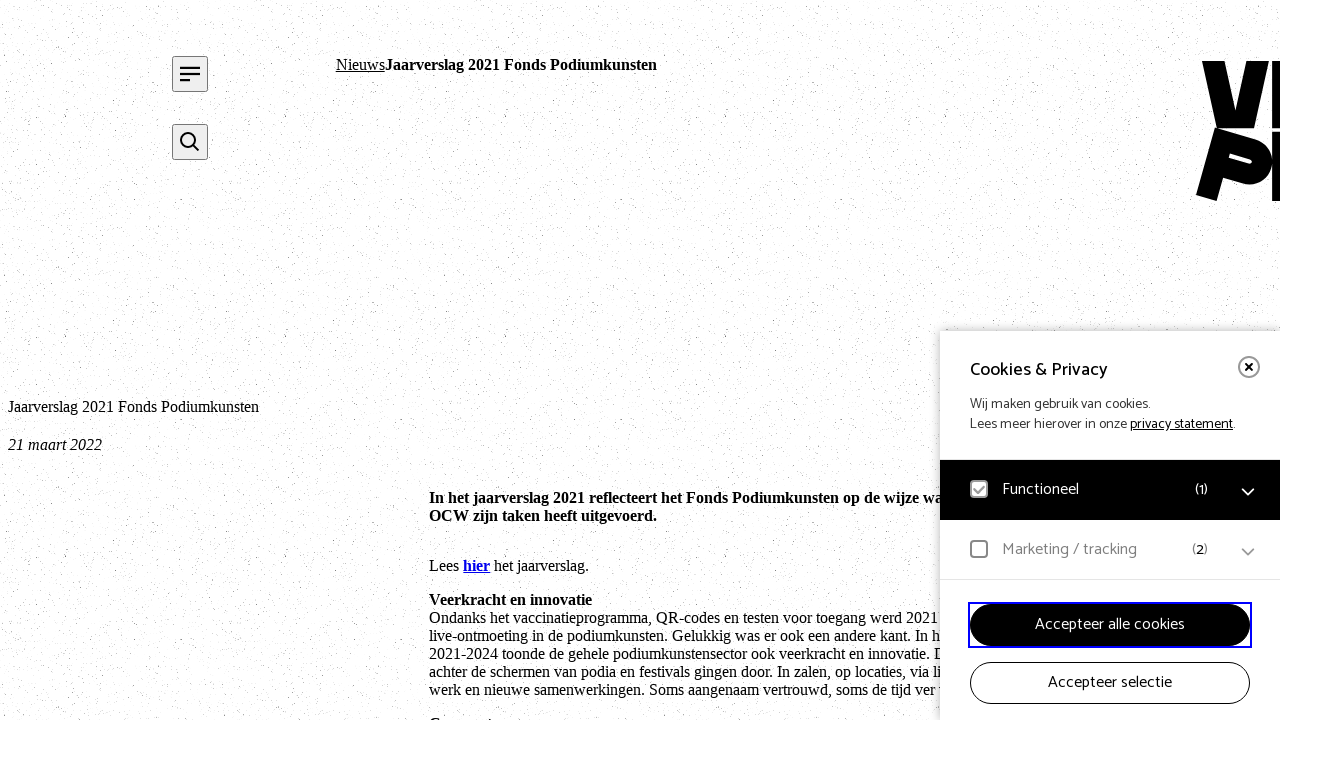

--- FILE ---
content_type: application/javascript; charset=utf-8
request_url: https://vnpf.nl/content/themes/vnpf/dist/app/main-80717b1e.js?ver=1.0.0
body_size: 21769
content:
/*!
 * 
 * eagerlyQuickStart
 * 
 * @author Eagerly
 * @version 1.0.0
 * @link ISC
 * @license ISC
 * 
 * Copyright (c) 2023 Eagerly
 * 
 * This software is released under the ISC License
 * https://opensource.org/licenses/ISC
 * 
 * Compiled with the help of https://wpack.io
 * A zero setup Webpack Bundler Script for WordPress
 */
(window.wpackioeagerlyQuickStartappJsonp=window.wpackioeagerlyQuickStartappJsonp||[]).push([[0],{35:function(e,t,n){n(36),e.exports=n(61)},61:function(e,t,n){"use strict";n.r(t);var i=n(2),r=n(3),a=n(6),o=n(30);function s(e,t){var n="undefined"!=typeof Symbol&&e[Symbol.iterator]||e["@@iterator"];if(!n){if(Array.isArray(e)||(n=function(e,t){if(!e)return;if("string"==typeof e)return l(e,t);var n=Object.prototype.toString.call(e).slice(8,-1);"Object"===n&&e.constructor&&(n=e.constructor.name);if("Map"===n||"Set"===n)return Array.from(e);if("Arguments"===n||/^(?:Ui|I)nt(?:8|16|32)(?:Clamped)?Array$/.test(n))return l(e,t)}(e))||t&&e&&"number"==typeof e.length){n&&(e=n);var i=0,r=function(){};return{s:r,n:function(){return i>=e.length?{done:!0}:{done:!1,value:e[i++]}},e:function(e){throw e},f:r}}throw new TypeError("Invalid attempt to iterate non-iterable instance.\nIn order to be iterable, non-array objects must have a [Symbol.iterator]() method.")}var a,o=!0,s=!1;return{s:function(){n=n.call(e)},n:function(){var e=n.next();return o=e.done,e},e:function(e){s=!0,a=e},f:function(){try{o||null==n.return||n.return()}finally{if(s)throw a}}}}function l(e,t){(null==t||t>e.length)&&(t=e.length);for(var n=0,i=new Array(t);n<t;n++)i[n]=e[n];return i}if(!("onscrollend"in window)){var c=function(e,t,n){var i=e[t];e[t]=function(){var e=Array.prototype.slice.apply(arguments,[0]);i.apply(this,e),e.unshift(i),n.apply(this,e)}},u=function(e,t,n,i){if("scroll"==t||"scrollend"==t){var r=this,a=m.get(r);if(void 0===a){var o=0;a={scrollListener:function(e){clearTimeout(o),o=setTimeout((function(){h.size?setTimeout(a.scrollListener,100):(r.dispatchEvent(f),o=0)}),100)},listeners:0},e.apply(r,["scroll",a.scrollListener]),m.set(r,a)}a.listeners++}},d=function(e,t,n){if("scroll"==t||"scrollend"==t){var i=this,r=m.get(i);void 0!==r&&(r[t]--,--r.listeners>0||(e.apply(i,["scroll",r.scrollListener]),m.delete(i)))}},f=new Event("scrollend"),h=new Set;document.addEventListener("touchstart",(function(e){var t,n=s(e.changedTouches);try{for(n.s();!(t=n.n()).done;){var i=t.value;h.add(i.identifier)}}catch(e){n.e(e)}finally{n.f()}}),{passive:!0}),document.addEventListener("touchend",(function(e){var t,n=s(e.changedTouches);try{for(n.s();!(t=n.n()).done;){var i=t.value;h.delete(i.identifier)}}catch(e){n.e(e)}finally{n.f()}}),{passive:!0});var m=new WeakMap;c(Element.prototype,"addEventListener",u),c(window,"addEventListener",u),c(document,"addEventListener",u),c(Element.prototype,"removeEventListener",d),c(window,"removeEventListener",d),c(document,"removeEventListener",d)}var v=function(){function e(t){Object(i.a)(this,e),Object(a.a)(this,"el",void 0),this.el=t;var n=document.firstElementChild,r=t,s=r.querySelector(":scope > .hero-slide__imgs"),l=r.querySelector(":scope > .hero-slide__txt"),c=l.querySelectorAll(".hero-slide__trigger"),u=function(e){var t;l.querySelector(":scope a[active]").removeAttribute("active"),l.style.overflowX="auto",e.setAttribute("active",""),e.scrollIntoView({behavior:"smooth",inline:"center",block:"nearest"}),t=e.dataset.theme,n.setAttribute("color-scheme",t),clearTimeout(l.scrollEndTimer),l.scrollEndTimer=setTimeout((function(){l.style.overflowX="hidden"}),750)},d=function(){var e=s.scrollLeft/s.clientWidth,t=c[e];t&&u(t)};l.addEventListener("click",(function(e){"A"===e.target.nodeName&&u(e.target)})),s.addEventListener("scrollend",(function(){d()})),e.instances.has(this.el)||(location.hash&&(s.scrollLeft=document.querySelector(location.hash).offsetLeft,d()),Object(o.a)({element:l,target:".hero-slide__trigger"}),this.init())}return Object(r.a)(e,[{key:"init",value:function(){e.instances.set(this.el,this)}},{key:"unmount",value:function(){e.instances.delete(this.el)}}]),e}();Object(a.a)(v,"instances",new WeakMap);var p=n(5),g=function(){function e(t){Object(i.a)(this,e),this.body=document.body,this.root=t,this.toggleButton=t.querySelector(".js-menu-toggle"),this.closeButton=t.querySelector(".js-menu-close"),this.overlayContainer=t.querySelector(".js-menu-overlay"),this.contentContainer=t.querySelector(".js-menu-content"),this.inputField=this.contentContainer.querySelector("input:first-of-type"),this.menuName=t.dataset.menuName,this.menuIsOpen=JSON.parse(this.toggleButton.getAttribute("aria-expanded")),this.isAnimating=!1,this.init()}return Object(r.a)(e,[{key:"init",value:function(){var e=this;this.createTimeline(),this.toggleButton.addEventListener("click",(function(){return e.handleToggle()})),this.overlayContainer.addEventListener("click",(function(t){return e.handleOverlayClick(t)})),this.closeButton&&this.closeButton.addEventListener("click",(function(){return e.handleClose()})),document.addEventListener("keydown",(function(t){return e.handleKeyDown(t)}))}},{key:"createTimeline",value:function(){var e=this;this.tl=p.a.timeline({paused:!0,defaults:{duration:.3,ease:"ease"},onComplete:function(){e.isAnimating=!1},onReverseComplete:function(){e.isAnimating=!1,e.overlayContainer.hidden=!0,e.body.classList.remove("no-scroll"),e.inputField&&e.inputField.blur()},onStart:function(){e.body.classList.add("".concat(e.menuName,"-is-open")),e.body.classList.add("no-scroll"),e.x="start"}}).fromTo(this.overlayContainer,{"--backdropAlpha":0},{"--backdropAlpha":.5}).fromTo(this.overlayContainer,{"--clipPathX":0},{"--clipPathX":"100%"},"<").fromTo(this.contentContainer,{opacity:0,x:-16},{opacity:1,x:0},"<+0.1")}},{key:"handleToggle",value:function(){this.isAnimating||(this.isAnimating=!0,this.menuIsOpen=!this.menuIsOpen,this.toggleButton.setAttribute("aria-expanded",this.menuIsOpen),this.overlayContainer.hidden=!1,this.inputField&&this.inputField.focus(),this.menuIsOpen?this.tl.play():this.tl.reverse(),!this.menuIsOpen&&this.body.classList.remove("".concat(this.menuName,"-is-open")))}},{key:"handleClose",value:function(){this.isAnimating||(this.isAnimating=!0,this.menuIsOpen=!1,this.body.classList.remove("".concat(this.menuName,"-is-open")),this.toggleButton.setAttribute("aria-expanded",!1),this.tl.reverse())}},{key:"handleOverlayClick",value:function(e){e.target.closest(".js-menu-content")||this.handleClose()}},{key:"handleKeyDown",value:function(e){"Escape"===e.key&&this.menuIsOpen&&this.handleClose()}}]),e}(),y=n(7),b=function(){function e(t){Object(i.a)(this,e),this.root=t,this.animation=t.dataset.animation,this.init()}return Object(r.a)(e,[{key:"init",value:function(){p.a.registerPlugin(y.a),p.a.from(this.root,{scrollTrigger:{trigger:this.root,start:"32px 100%",toggleClass:this.animation}})}}]),e}(),E=function(){function e(t){var n=this;Object(i.a)(this,e),Object(a.a)(this,"handleClick",(function(){n.isOpen?n.close():n.open()})),Object(a.a)(this,"handleOnTransitionend",(function(){n.panel.hidden=!0})),this.root=t,this.breakpoint=window.matchMedia(t.dataset.breakpoint),this.button=t.querySelector("[aria-expanded]"),this.panel=t.querySelector("#".concat(this.button.getAttribute("aria-controls"))),this.isOpen="true"===this.button.getAttribute("aria-expanded"),this.init()}return Object(r.a)(e,[{key:"init",value:function(){e.instances.set(this.root,this),this.panel.hidden=!this.isOpen,this.panel.setAttribute("role","region"),this.panel.setAttribute("aria-labelledby",this.button.id),this.button.addEventListener("click",this.handleClick)}},{key:"open",value:function(){this.panel.hidden=!1,this.panel.offsetHeight,this.button.setAttribute("aria-expanded",!0),this.isOpen=!0}},{key:"close",value:function(){this.button.setAttribute("aria-expanded",!1),this.panel.addEventListener("transitionend",this.handleOnTransitionend,{once:!0}),this.isOpen=!1}},{key:"unmount",value:function(){this.button.removeEventListener("click",this.handleClick),this.panel.removeEventListener("transitionend",this.handleOnTransitionend,!0),this.button.setAttribute("aria-expanded",!1),this.panel.hidden=!1,this.panel.removeAttribute("role"),this.panel.removeAttribute("aria-labelledby"),this.isOpen=!1,e.instances.delete(this.root)}}]),e}();Object(a.a)(E,"instances",new WeakMap);var j=function(){function e(t){Object(i.a)(this,e),this.footer=t,this.footerTrigger=document.querySelector(".js-footer-trigger"),this.init()}return Object(r.a)(e,[{key:"init",value:function(){var e=this;p.a.registerPlugin(y.a),p.a.matchMedia().add("(min-width: 1199px)",(function(){return y.a.create({trigger:e.footerTrigger,start:"bottom+=".concat(e.footer.clientHeight/2," bottom"),onEnter:function(){p.a.timeline().to(e.footer,{ease:"power1.out",duration:.4,y:0})},onLeaveBack:function(){p.a.timeline().to(e.footer,{ease:"power1.in",duration:.25,y:"100%"})}})}))}}]),e}(),O=n(31),k=function(){function e(t){Object(i.a)(this,e),this.root=t,this.init()}return Object(r.a)(e,[{key:"createScrollTrigger",value:function(){return y.a.create({animation:this.tl,ease:"none",trigger:this.root,start:"150% bottom",end:"bottom 45%",scrub:.3})}},{key:"init",value:function(){var e=this;p.a.registerPlugin(O.a),p.a.registerPlugin(y.a),this.tl=p.a.timeline().to(this.root,{ease:"none",scrollTo:{x:"max"}});var t=this.createScrollTrigger();p.a.matchMedia().add({reduceMotion:"(prefers-reduced-motion: reduce)"},(function(n){return n.conditions.reduceMotion&&t.kill(),function(){return t=e.createScrollTrigger()}}))}}]),e}(),S=n(0),w=n.n(S),A=n(32),C=n(12),L=n(13),I=n(8),N=function(e){var t=e.field,n=e.ErrorIcon;return w.a.createElement("div",{className:"mvp-mail-subscription__message"},w.a.createElement(n,{className:"icon-error"}),w.a.createElement("p",null,t.validationMessage))},_=function(e){var t,n,i=e.status,r=e.data,a=e.ErrorIcon,o=e.SuccessIcon;return w.a.createElement("div",{className:"mvp-mail-subscription__message mvp-mail-subscription__message--submit is-".concat(i.toLowerCase())},"SUCCESS"===i&&w.a.createElement(w.a.Fragment,null,w.a.createElement(o,{className:"icon-success"}),w.a.createElement("p",null,r.message.success)),"INVALID"===i&&w.a.createElement(w.a.Fragment,null,w.a.createElement(a,{className:"icon-error"}),w.a.createElement("p",null,(t=r.fields.filter((function(e){return!e.validity.valid})),n="".concat(r.message.invalid," "),t.forEach((function(e,i){i===t.length-2?n+="".concat(e.label," ").concat(r.message.conjunction," "):i===t.length-1?n+="".concat(e.label):n+="".concat(e.label,", ")})),n))),"ERROR"===i&&w.a.createElement(w.a.Fragment,null,w.a.createElement(a,{className:"icon-error"}),w.a.createElement("p",null,r.message.error)))};function T(e){var t=e["aria-label"],n=e.defaultClassName,i=e.className,r=e.svgWidth,a=e.svgHeight,o=e.svgPath;return t?{version:"1.1",focusable:"false",viewBox:"0 0 ".concat(r," ").concat(a),className:i?[n+"  "+i]:n,"aria-label":t,role:"img",dangerouslySetInnerHTML:{__html:o}}:{version:"1.1",focusable:"false",viewBox:"0 0 ".concat(r," ").concat(a),className:i?[n+"  "+i]:n,"aria-hidden":"true",dangerouslySetInnerHTML:{__html:o}}}function q(e,t){var n=Object.keys(e);if(Object.getOwnPropertySymbols){var i=Object.getOwnPropertySymbols(e);t&&(i=i.filter((function(t){return Object.getOwnPropertyDescriptor(e,t).enumerable}))),n.push.apply(n,i)}return n}function M(e){for(var t=1;t<arguments.length;t++){var n=null!=arguments[t]?arguments[t]:{};t%2?q(Object(n),!0).forEach((function(t){Object(a.a)(e,t,n[t])})):Object.getOwnPropertyDescriptors?Object.defineProperties(e,Object.getOwnPropertyDescriptors(n)):q(Object(n)).forEach((function(t){Object.defineProperty(e,t,Object.getOwnPropertyDescriptor(n,t))}))}return e}function P(e){return w.a.createElement("svg",T(M(M({},e),{},{svgWidth:"32",svgHeight:"32",svgPath:'<path d="M32 16c0 8.837-7.163 16-16 16S0 24.837 0 16 7.163 0 16 0s16 7.163 16 16Z" fill="currentColor"/><path d="M17.342 19.556h-3.93l-.72-14.31h5.37l-.72 14.31Zm-4.65 5.01c0-.92.26-1.56.78-1.92.52-.38 1.15-.57 1.89-.57.72 0 1.33.19 1.83.57.52.36.78 1 .78 1.92 0 .88-.26 1.52-.78 1.92-.5.38-1.11.57-1.83.57-.74 0-1.37-.19-1.89-.57-.52-.4-.78-1.04-.78-1.92Z" fill="#fff"/>'})))}function x(e){return w.a.createElement("svg",T(M(M({},e),{},{svgWidth:"100",svgHeight:"100",svgPath:'<path d="M0 0h100v100H0z"/>'})))}function R(e){return w.a.createElement("svg",T(M(M({},e),{},{svgWidth:"32",svgHeight:"32",svgPath:'<path d="M32 16c0 8.837-7.163 16-16 16S0 24.837 0 16 7.163 0 16 0s16 7.163 16 16Z" fill="currentColor"/><path fill-rule="evenodd" clip-rule="evenodd" d="M24.347 8.765c.682.56.782 1.566.222 2.248L14.117 23.751l-7.132-5.884a1.597 1.597 0 1 1 2.032-2.464l4.663 3.846L22.1 8.987a1.597 1.597 0 0 1 2.247-.222Z" fill="#fff"/>'})))}P.defaultProps={defaultClassName:"eagerlyicon  eagerlyicon-error"},x.defaultProps={defaultClassName:"eagerlyicon  eagerlyicon-loader"},R.defaultProps={defaultClassName:"eagerlyicon  eagerlyicon-success"};var D=function(e){var t=e.status,n=e.data,i=e.onClickHandler;return w.a.createElement(I.motion.button,{disabled:"PENDING"===t,onClick:i,layout:"position",type:"submit",title:n.submitText},"PENDING"===t&&w.a.createElement(x,{className:"loader-icon"}),"PENDING"===t?n.message.pending:n.submitText)},B=function(e){var t=e.jsonUrl,n=e.LoaderIcon,i=e.ErrorIcon,r=e.SuccessIcon,a=Object(S.useRef)({}),o=Object(L.a)({}),s=Object(C.a)(o,2),l=s[0],c=s[1],u=Object(L.a)(!0),d=Object(C.a)(u,2),f=d[0],h=d[1],m=Object(L.a)("IDLE"),v=Object(C.a)(m,2),p=v[0],g=v[1],y={initial:{opacity:0,y:"-50%"},animate:{opacity:1,y:"0"}};Object(S.useEffect)((function(){var e=!1;return fetch(t).then((function(e){return e.ok?e.json():Promise.reject("".concat(e.status,": ").concat(e.statusText))})).then((function(t){e||(c(t),h(!1),E())})).catch((function(e){g("ERROR"),h(!1),console.error(e)})),function(){e=!0}}),[]);var b=function(e){l.fields.find((function(t){return t.id===e.target.id}));c((function(t){t.fields.find((function(t){return t.id===e.target.id})).value=e.target.value}))},E=function(){Object.values(a.current).forEach((function(e){c((function(t){var n=t.fields.find((function(t){return t.id===e.id}));j(n,e),O(n,e)}))}))},j=function(e,t){for(var n in t.validity)e.validity[n]=t.validity[n]},O=function(e,t){t.validity.badInput?t.setCustomValidity(e.message.badInput):t.validity.typeMismatch?t.setCustomValidity(e.message.typeMismatch):t.validity.valueMissing?t.setCustomValidity(e.message.valueMissing):t.validity.patternMismatch?t.setCustomValidity(e.message.patternMismatch):t.setCustomValidity(""),e.validationMessage=t.validationMessage};return!0===f?w.a.createElement("div",{className:"loader"},n?w.a.createElement(n,{className:"loader-icon"}):w.a.createElement("p",null,"Loading...")):w.a.createElement(I.motion.form,{initial:{opacity:0},animate:{opacity:1},className:"mvp-mail-subscription mvp-mail-subscription--".concat(p.toLowerCase()),onSubmit:function(e){if(e.preventDefault(),"PENDING"!==p){g("PENDING");var t=esf.adminUrl.concat("?action=",esf.action),n=new FormData;l.fields.forEach((function(e){return n.append(e.name,e.value)})),n.append("nonce",esf.nonce),fetch(t,{method:"POST",body:n}).then((function(e){return e.ok?e.json():Promise.reject("".concat(e.status,": ").concat(e.statusText))})).then((function(e){e.success?g("SUCCESS"):g("ERROR")})).catch((function(e){g("ERROR"),c((function(t){t.message.error="".concat(t.message.error," (").concat(e,")")}))}))}},onInvalid:function(e){e.preventDefault(),g("INVALID"),E()}},l.fields.map((function(e){var t;return w.a.createElement("div",{key:e.id},w.a.createElement("input",{className:"".concat("INVALID"!==p||e.validity.valid?"":"is-invalid"),placeholder:e.placeholder,type:e.type,name:e.name,id:e.id,required:e.required,disabled:"PENDING"===p,title:""===e.value?null===(t=e.message)||void 0===t?void 0:t.valueMissing:e.validationMessage,value:e.value,onChange:b,pattern:!1===e.pattern?void 0:e.pattern,ref:function(t){return a.current[e.id]=t}}),w.a.createElement("label",{htmlFor:e.id},e.label),w.a.createElement(I.AnimatePresence,null,"INVALID"===p&&!e.validity.valid&&w.a.createElement(I.motion.div,{initial:"initial",animate:"animate",exit:"initial",variants:y,transition:{duration:.3,ease:"easeInOut"}},w.a.createElement(N,{field:e,ErrorIcon:i}))))})),w.a.createElement("div",null,w.a.createElement(D,{status:p,data:l,onClickHandler:function(){E()}}),w.a.createElement(I.AnimatePresence,null,("INVALID"===p||"SUCCESS"===p||"ERROR"===p)&&w.a.createElement(I.motion.div,{className:"mvp-mail-subscription__message-wrapper",initial:"initial",animate:"animate",exit:"initial",variants:y,transition:{duration:.3,ease:"easeInOut"}},w.a.createElement(_,{status:p,data:l,ErrorIcon:i,SuccessIcon:r})))))},F=function(){function e(t){Object(i.a)(this,e),this.root=A.createRoot(t),this.jsonUrl=t.dataset.jsonUrl,this.init()}return Object(r.a)(e,[{key:"init",value:function(){this.root.render(w.a.createElement(w.a.StrictMode,null,w.a.createElement(B,{jsonUrl:this.jsonUrl,LoaderIcon:x,ErrorIcon:P,SuccessIcon:R})))}}]),e}(),H=n(33),V=n.n(H),U=function(){function e(t){Object(i.a)(this,e),Object(a.a)(this,"el",void 0),this.el=t;var n=t,r=n.querySelector("select"),o=new V.a(".js-filter-results",{layoutMode:"vertical",percentPosition:!0}),s=function(e){var t=window.matchMedia("(prefers-reduced-motion: no-preference)").matches;o.arrange({filter:e,stagger:25,transitionDuration:t?"0.4s":0})};r.addEventListener("input",(function(e){var t,i=(t=e.target,Array.from(t.selectedOptions).reduce((function(e,t){return e.push([t.parentElement.label.toLowerCase(),t.value]),e}),[])),r=i.reduce((function(e,t){return e.push("."+t[1].split(" ").join("-")),e}),[]).join(",");s(r);var a=n.querySelector("#applied-filters"),l=o.getFilteredItemElements().length;a.style.counterSet=i.length,a.textContent=" giving "+l+" results"})),n.querySelector("aside form").addEventListener("input",(function(e){if("SELECT"!==e.target.nodeName){var t=new FormData(n.querySelector("form")),i=Array.from(t.values()).reduce((function(e,t){return e.push("."+t.split(" ").join("-")),e}),[]).join(",");s(i),n.querySelector("#applied-filters").textContent=" giving "+o.getFilteredItemElements().length+" results"}})),e.instances.has(this.el)||this.init()}return Object(r.a)(e,[{key:"init",value:function(){e.instances.set(this.el,this)}},{key:"unmount",value:function(){e.instances.delete(this.el)}}]),e}();Object(a.a)(U,"instances",new WeakMap);var W=function(){function e(t){Object(i.a)(this,e),this.root=t,this.init()}return Object(r.a)(e,[{key:"init",value:function(){var e=this.root,t=e.querySelector(".js-slide-container"),n=Array.from(t.querySelectorAll(":scope > *")),i=e.querySelector(".js-prev");e.querySelector(".js-next").addEventListener("click",(function(){var i,r=e.getBoundingClientRect().left,a=e.getBoundingClientRect().right,o=(i=a,n.map((function(e){return e.getBoundingClientRect().left})).reduce((function(e,t){return t<=i&&Math.abs(t-i)<Math.abs(e-i)?t:e}),0))-r;0===o&&(o=100),t.scrollBy({left:o})})),i.addEventListener("click",(function(){var i,r=e.getBoundingClientRect().left,a=(e.getBoundingClientRect().right,i=r,n.map((function(e){return e.getBoundingClientRect().right})).reduce((function(e,t){return t>=i&&(null===e||t<e)?t:e}),null)),o=t.getBoundingClientRect().width-(a-r);0===o&&(o=100),t.scrollBy({left:-o})}))}}]),e}(),G=n(34),Z=n.n(G);document.querySelectorAll(".js-eagerly-hero-slide").forEach((function(e){return new v(e,!0)})),document.querySelectorAll(".js-menu").forEach((function(e){return new g(e)})),document.querySelectorAll(".js-accordion").forEach((function(e){var t=window.matchMedia(e.dataset.breakpoint),n=null;t.matches&&(n=new E(e),e.dataset.initialised=!0),t.addEventListener("change",(function(t){t.matches?(n=new E(e),e.dataset.initialised=!0):(n.unmount(),e.dataset.initialised=!1)}))})),document.querySelectorAll(".js-newsletter").forEach((function(e){return new F(e)})),document.querySelectorAll(".js-scroll-animation").forEach((function(e){return new b(e)})),document.querySelectorAll(".js-slider").forEach((function(e){return new k(e)})),document.querySelectorAll(".js-footer").forEach((function(e){return new j(e)})),document.querySelectorAll(".js-filter").forEach((function(e){return new U(e,!0)})),document.querySelectorAll(".js-slider-strip").forEach((function(e){return new W(e)}));var J=function(e){var t=document.cookie.match(new RegExp("(^| )"+e+"=([^;]+)"));if(t)return t[2]},X=!1;if(void 0!==J("cookie_settings")&&"default"!=J("cookie_settings")&&(X=!0),X)Array.from(document.querySelectorAll(".js_player")).map((function(e){return new Z.a(e,{controls:'\n  <div class="video-controls">\n    <button type="button" class="video-controls__play" aria-label="play, {title}" data-plyr="play" data-cursor="true"></button>\n\n    <div class="video-controls__control  plyr__controls">\n      <div class="video-controls__progress  plyr__progress">\n        <input data-plyr="seek" type="range" min="0" max="100" step="0.01" value="0" aria-label="Seek">\n        <progress class="video-controls__progress__buffer  plyr__progress__buffer" min="0" max="100" value="0">% buffered</progress>\n      </div>\n\n      <button type="button" class="video-controls__fullscreen" data-plyr="fullscreen" aria-label="Open Fullscreen"></button>\n    </div>\n  </div>\n',loadSprite:!1,tooltips:{controls:!1,seek:!1},youtube:{noCookie:!0}})}));else Array.from(document.querySelectorAll(".js_player")).map((function(e){return e.insertAdjacentHTML("afterbegin",'<div class="js-cookie-btn eagerly-tools-cookie-embed eagerly-tools-cookie-blocked height-fix"><span>Je cookieinstellingen blokkeren deze video<br> Pas <a class="" href="#">je instellingen</a> aan om de video te bekijken.</span><div class="warning-background"></div>')}))}},[[35,1,2]]]);
//# sourceMappingURL=main-80717b1e.js.map